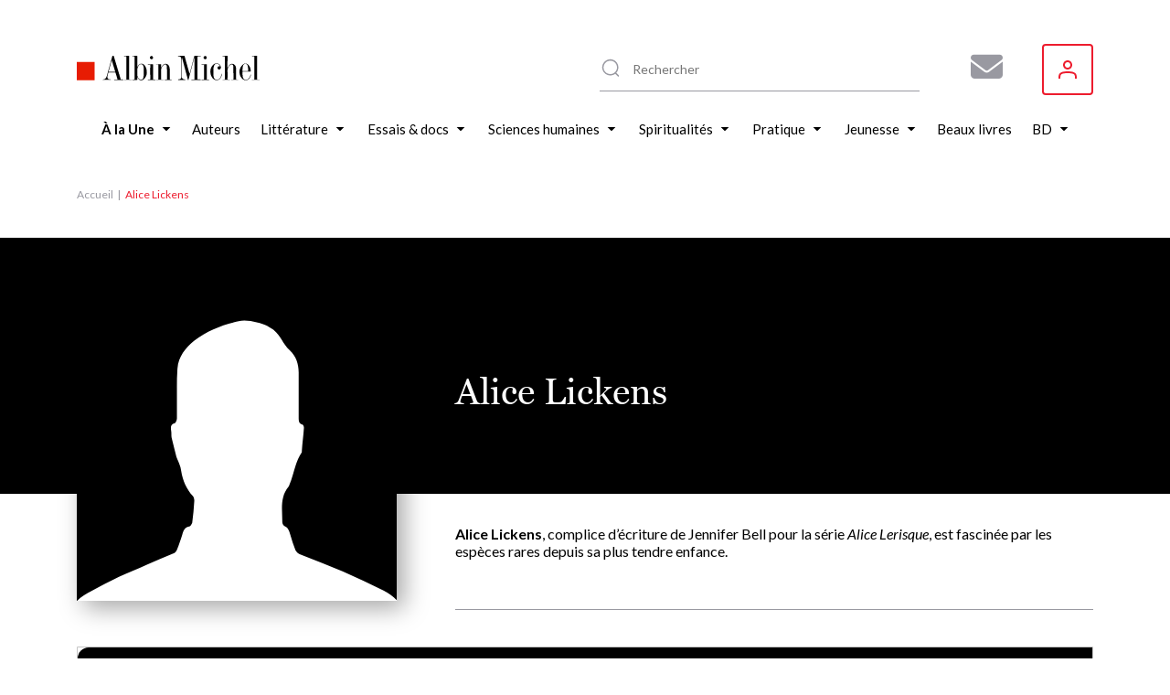

--- FILE ---
content_type: image/svg+xml
request_url: https://www.albin-michel.fr/themes/custom/albin_michel/public/images/icon-letter-white.svg
body_size: 765
content:
<?xml version="1.0" encoding="utf-8"?>
<!-- Generator: Adobe Illustrator 24.1.0, SVG Export Plug-In . SVG Version: 6.00 Build 0)  -->
<svg version="1.1" id="Layer_1" xmlns="http://www.w3.org/2000/svg" xmlns:xlink="http://www.w3.org/1999/xlink" x="0px" y="0px"
	 viewBox="0 0 38 27" style="enable-background:new 0 0 38 27;" xml:space="preserve">
<style type="text/css">
	.st0{fill:#FFFFFF;}
</style>
<path class="st0" d="M33.3,0.8H4.7c-2.5,0-4.5,2-4.5,4.5v16.7c0,2.5,2,4.5,4.5,4.5h28.6c2.5,0,4.5-2,4.5-4.5V5.3
	C37.7,2.8,35.7,0.8,33.3,0.8z M4.7,2.6h28.6c1.3,0,2.4,0.9,2.6,2.2L19,14.2L2,4.8C2.3,3.5,3.4,2.6,4.7,2.6z M33.3,24.6H4.7
	c-1.5,0-2.7-1.2-2.7-2.7V6.8L18.5,16c0.1,0.1,0.3,0.1,0.4,0.1c0.2,0,0.3,0,0.4-0.1l16.5-9.2v15.1C35.9,23.4,34.7,24.6,33.3,24.6z"/>
</svg>
